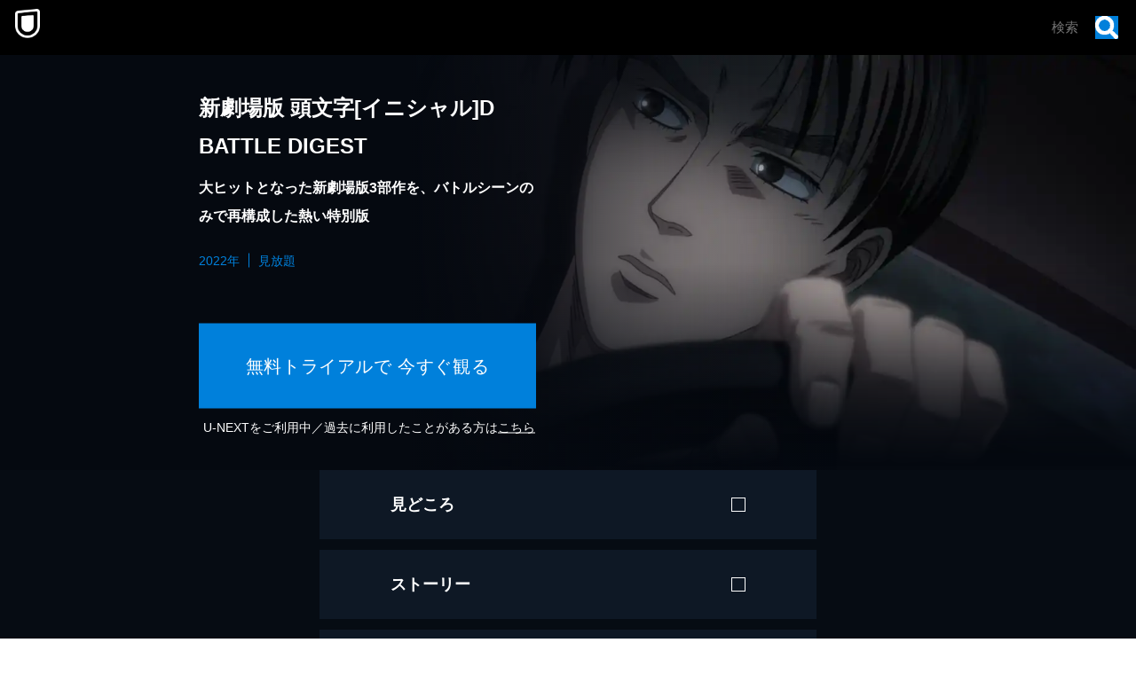

--- FILE ---
content_type: text/css; charset=UTF-8
request_url: https://www.video.unext.jp/_next/static/css/c4b77de39eb80acd.css
body_size: 16047
content:
.SlideLogo_wrap__JOG0F{position:absolute;top:calc(93% - 18px - 15px);left:25px;z-index:var(--zIndex2);display:flex;gap:5px;align-items:flex-end;@media (width >= 1024px){top:auto;bottom:15px}}.SlideLogo_hashtag__0yamV{font-size:11px;font-weight:700;line-height:1;color:var(--color-white)}.NumberPanels_panelContainer__G3i5L{display:flex;flex-direction:column;gap:10px;width:calc(100% - 50px)}.NumberPanels_panel__Q2CX9{display:flex;align-items:center;justify-content:space-between;height:70px;padding:0 12px;color:white;border:2px solid rgb(255 255 255/50%);border-radius:10px;box-shadow:inset 0 0 20px 0 rgb(255 255 255/51%)}.NumberPanels_text__OMDif{flex:1;font-size:15px;font-variation-settings:"wght" 500;line-height:1.4;text-align:start}.NumberPanels_numberSection__L_KGd{display:flex;gap:5px;align-items:center}.NumberPanels_number__Wz7Pg{font-family:komet,sans-serif;font-size:42px;font-weight:700}.NumberPanels_unit__HO4u3{font-size:17px;font-variation-settings:"wght" 500;font-weight:400}.Top5TitlePickModal_bg__G2wxu{position:absolute;inset:0;z-index:var(--zIndex2);display:flex;flex-direction:column;align-items:center;justify-content:center;background:rgb(0 0 0/85%);opacity:0;animation:Top5TitlePickModal_fade-in__U7s5Y .2s forwards}@keyframes Top5TitlePickModal_fade-in__U7s5Y{to{opacity:1}}.Top5TitlePickModal_content__Y09r3{display:flex;flex-direction:column;align-items:center;justify-content:center;width:100%;height:calc(100% - 200px)}.Top5TitlePickModal_heading__JGOgC{font-size:24px;font-variation-settings:"wght" 600;line-height:1;text-align:center}.Top5TitlePickModal_titleList__lZuN3{position:relative;display:flex;flex:1;flex-direction:column;width:calc(100% - 50px);padding:5px 20px;margin-top:25px;overflow-y:scroll;overscroll-behavior:contain;background:#322e2a;border:1px solid #fff;border-radius:10px;scroll-behavior:smooth}.Top5TitlePickModal_titleListItem__SOA65{padding:2px 0;cursor:pointer;&+&{border-top:1px solid #fff}}.Top5TitlePickModal_title__cOKWC{display:block;padding:0 10px;font-size:13px;font-variation-settings:"wght" 500;line-height:35px}.Top5TitlePickModal_titleSelected__xsWev{color:black;background:white}.Top5TitlePickModal_titleUnselected__Cg8ZA{color:white}.Top5TitlePickModal_closeButton__x1KaC{display:block;width:38px;height:38px;margin:23px auto 0;appearance:none;cursor:pointer}.Top5TitlePickModal_closeButton__x1KaC img{display:block;width:38px;height:38px}.Row_content__WiHu8{display:flex;flex-wrap:wrap;justify-content:left;width:var(--width);max-width:var(--maxWidthSp);margin:0 auto;@media (width >= 1024px){max-width:var(--maxWidthPc)}}.Col_content__sY47V{flex:0 0 var(--spWidth);max-width:var(--spWidth);padding:0 var(--padding);margin-left:var(--spMarginLeft);@media (width >= 1024px){flex:0 0 var(--pcWidth);max-width:var(--pcWidth);margin-left:var(--pcMarginLeft)}}.Picture_picture__6zupO{display:block;max-width:var(--spMaxWidth,100%);margin:0 auto;@media (width >= 1024px){max-width:var(--pcMaxWidth,100%)}}.Picture_pictureImg__W7aHe{width:100%}.Cta_btn__jUptK{display:block;width:100%;max-width:386px;height:60px;margin:0 auto;font-size:16px;font-weight:400;line-height:60px;color:var(--mappedColor-text);text-align:center;letter-spacing:.03em;cursor:pointer;background-color:var(--mappedColor-background);border:none;outline:none;transition:filter .3s;small{font-size:10px}@media (any-hover:hover){&:hover{filter:brightness(115%)}}&:visited{color:var(--mappedColor-text)}@media (width >= 1024px){height:96px;font-size:20px;line-height:96px}}.Cta_isDisabled__fctgS{pointer-events:none;background-color:#999}.Cta_lead__EIcsP{padding:0 0 7px;font-size:12px;font-weight:700;line-height:1.5;color:var(--mappedColor-additionalText);text-align:center;a{text-decoration:underline}@media (width >= 1024px){padding-left:0;padding-bottom:17px;padding-right:0;padding-top:0;font-size:16px}}.Cta_note__zMIxl{display:block;margin-top:7px;font-size:10px;line-height:1.8;color:var(--mappedColor-additionalText);text-align:center;a{text-decoration:underline}span{display:inline-block}@media (width >= 1024px){margin-top:17px}}.Heading_text__MFjCg{font-size:var(--spFontSize);font-style:normal;font-weight:700;line-height:1.37;color:var(--mappedColor-text);text-align:var(--spTextAlign);letter-spacing:.05em;em{font-family:var(--font-barlow);font-size:1.15em;font-style:normal;font-weight:400;line-height:1;letter-spacing:.05em;vertical-align:-1.5%}span{display:inline-block}strong{color:var(--mappedColor-textSecond)}small{font-size:10px}a{text-decoration:underline}@media (width >= 1024px){font-size:var(--pcFontSize);line-height:1.5;text-align:var(--pcTextAlign)}}.HeadingService_text__9T1ot{padding:0 20px;font-family:inherit;font-size:32px;font-style:normal;font-weight:400;line-height:1.45;color:var(--mappedColor-normal);letter-spacing:.04em;strong{color:var(--mappedColor-strong)}em,strong{font-style:normal;font-weight:400}em{font-family:var(--font-barlow);font-size:36px;line-height:1;color:inherit;letter-spacing:.05em;vertical-align:-1%}small{font-size:10px}span{display:inline-block}@media (width >= 1024px){font-size:36px;text-align:center;em{font-size:40px}}}.Cover_wrap__kQAI6{position:absolute;top:50%;left:50%;width:101%;height:101%;overflow:hidden;cursor:pointer;background:50%/cover no-repeat var(--posterImage);border:1px solid hsla(0deg 0% 0%/40%);transform:translate(-50%,-50%);@media (any-hover:hover){&:hover{filter:contrast(80%)}}}.Cover_coverPlayButton__kAILa{position:absolute;top:50%;left:50%;width:48px;height:48px;pointer-events:none;background-color:hsla(0deg 0% 0%/75%);transform:translate(-50%,-50%);@media (width >= 1024px){width:80px;height:80px}&:after{position:absolute;top:50%;left:50%;width:0;height:0;content:"";border-color:transparent transparent transparent white;border-style:solid;border-width:8px 0 8px 12px;transform:translate(-50%,-50%);@media (width >= 1024px){border-left-width:24px;border-bottom-width:16px;border-right-width:0;border-top-width:16px}}}.VideoPlayer_wrap__tw52U{position:relative;width:100%;overflow:hidden;background:white}.VideoPlayer_video__FNgnK{display:block;width:100%}.VideoPlayer_noVideoText__FZ4mw{color:black;text-align:center}.VideoPlayer_youtube__uaPHQ{position:relative;height:0;padding-bottom:56.25%;overflow:hidden;cursor:pointer;background:black;iframe{position:absolute;top:0;left:0;width:100%;height:100%}}.AccordionBtn_btn__6K3FR{position:relative;width:var(--spSize);height:var(--spSize);border:1px solid var(--mappedColor-line);@media (width >= 1024px){width:var(--pcSize);height:var(--pcSize)}&:after,&:before{position:absolute;top:50%;left:50%;display:block;width:60%;height:1px;content:"";background-color:var(--mappedColor-line)}&:before{transform:translate(-50%,-50%) rotate(0deg)}&:after{opacity:1;transition:opacity .4s;transform:translate(-50%,-50%) rotate(90deg)}&.AccordionBtn_isOpen__zABoe:after{opacity:0}}.BookPanel_wrap__U1lO_{display:block;width:100%;box-shadow:0 10px 15px var(--mappedColor-shadow)}.BookPanel_isLink__4ugYV{transition:transform .2s;@media (any-hover:hover){&:hover{transform:scale(1.1)}}}.VSpace_wrap__C7Dkk{padding-top:var(--paddingTopSp)}@media (width >= 1024px){.VSpace_wrap__C7Dkk{padding-top:var(--paddingTopPc)}}.UnicImage_picture__N7uJi{display:block}.UnicImage_pictureImg__ZJlW0{width:100%;height:100%}.BodyText_text__ZGgBj{color:var(--mappedColor-text);text-align:var(--textAlignSp);@media (width >= 1024px){text-align:var(--textAlignPc)}span{display:inline;@media (width >= 1024px){display:inline-block}}strong{font-weight:400;color:var(--mappedColor-textSecond)}a{text-decoration:underline;transition:opacity .2s;@media (any-hover:hover){&:hover{opacity:.5}}}em{font-style:normal;font-weight:700}}.BodyText_body__k1AkC{font-size:15px;line-height:1.8;letter-spacing:.02em;white-space:pre-line;@media (width >= 1024px){font-size:16px}small{display:inline-block;font-size:10px;line-height:1.8;letter-spacing:0}mark{color:#f31000;background:inherit}}.BodyText_small__0AgFA{display:block;font-size:10px;line-height:1.8;opacity:1}.TextLink_wrap__02q_c{text-align:var(--textAlignSp);@media (width >= 1024px){text-align:var(--textAlignPc)}}.TextLink_link___7gjw{position:relative;display:inline-block;font-size:14px;font-weight:700;line-height:1.5;color:var(--mappedColor-text);text-decoration:underline;text-decoration-color:var(--mappedColor-text);letter-spacing:.03em;@media (width >= 1024px){font-size:16px}&:visited{color:var(--mappedColor-text)}@media (any-hover:hover){&:hover{filter:brightness(115%)}}strong{color:var(--mappedColor-textSecond);text-decoration:underline;text-decoration-color:var(--mappedColor-textSecond);&:visited{color:var(--mappedColor-textSecond)}}}.TextLink_isLarge__O_GZZ{font-size:21px;@media (width >= 1024px){font-size:24px}}.LoadMoreBtn_wrap__Z7CGK{display:block;padding:10px;margin:0 auto;font-size:14px;color:var(--mappedColor-text);text-align:center;letter-spacing:.05em;cursor:pointer;background:none}@media (width >= 1024px){.LoadMoreBtn_wrap__Z7CGK{font-size:16px}}.Box_wrap__uBX2N{flex-shrink:0;background:var(--fillColor,transparent)}.Box_transform__IT_Gm,.Group_wrap__z2Wb_{width:100%;height:100%}.Group_wrap__z2Wb_{fill:var(--fillColor,transparent)}.GeoBeltPcVertical_wrap___eR_Q{display:none;@media (width >= 1024px){display:flex;flex-direction:column;width:80px;background:var(--mappedColor-background)}}.GeoBeltSpHorizontal_wrap__BZx0q{display:flex;max-width:100vw;height:60px;overflow:hidden;background:var(--mappedColor-background);@media (width >= 1024px){display:none}}.PlaceHolder_wrap__Wel8g{width:100%;aspect-ratio:var(--aspectRatioSp);@media (width >= 1024px){aspect-ratio:var(--aspectRatioPc)}}.CtaNoConfig_btn__hUqmi{display:block;width:100%;max-width:386px;height:60px;margin:0 auto;font-size:16px;font-weight:400;line-height:60px;color:var(--mappedColor-text);text-align:center;letter-spacing:.03em;cursor:pointer;background-color:var(--mappedColor-background);border:none;transition:filter .3s;small{font-size:10px}@media (any-hover:hover){&:hover{filter:brightness(115%)}}&:visited{color:var(--mappedColor-text)}@media (width >= 1024px){height:96px;font-size:20px;line-height:96px}}.CtaNoConfig_btn__hUqmi.CtaNoConfig_disabled__jqome{pointer-events:none;cursor:not-allowed}.BgPanel_bg__Lhb78{background:var(--mappedColor-bg)}.SecBgAuto_wrap__W0ta7{position:relative;width:100%;&:before{position:fixed;top:0;left:0;z-index:-1;width:100%;height:100%;content:"";background-image:var(--imgSp,none);background-repeat:no-repeat;background-position:50%;background-size:cover;@media (width >= 1024px){background-image:var(--imgPc,none)}}}.SecBg_wrap__G5efu{position:relative;width:100%;&:before{position:fixed;top:0;left:0;z-index:-1;width:100%;height:100%;content:"";background-image:var(--imgSp,none);background-repeat:no-repeat;background-position:50%;background-size:cover;@media (width >= 1024px){background-image:var(--imgPc,none)}}}.GeoBg_wrap___xmah{text-align:center;background:top/contain repeat-x #000a17;background-image:url(/img/atom/geoBg/sp/bg.png);@media (width >= 1024px){background-image:url(/img/atom/geoBg/pc/bg.png)}}.CtaService_btn__e20Sj{display:block;width:294px;margin:0 auto;font-size:16px;font-weight:700;line-height:48px;color:var(--mappedColor-text);text-align:center;letter-spacing:.03em;background:var(--mappedColor-background);border-radius:8px;&:visited{color:var(--mappedColor-text)}@media (hover:hover){transition:filter .2s ease-out;&:hover{filter:brightness(1.2)}}@media (width >= 1024px){width:360px}}.Br_base__dFyYW{display:none}.Br_sp__uEKRZ{display:inline-block;@media (width >= 1024px){display:none}}.Br_pc__7sEkf{display:none;@media (width >= 1024px){display:inline-block}}.CtaNewSS_btn__GEpor{display:block;width:100%;max-width:310px;margin:0 auto;font-size:15px;font-weight:700;font-feature-settings:normal;line-height:50px;color:var(--color-black);text-align:center;cursor:pointer;background-color:var(--color-bright);border:none;border-radius:5px;transition:filter .3s;@media (any-hover:hover){&:hover{filter:brightness(115%)}}@media (width >= 1024px){max-width:520px;font-size:20px;line-height:64px;border-radius:10px}}.FloatingCtaNewSS_wrap__ko4DI{position:fixed;right:0;bottom:calc(16px + env(safe-area-inset-bottom));left:0;width:100%;transition:transform .3s;transform:translateY(80px);@media (width >= 1024px){display:none}}.FloatingCtaNewSS_isShow__5JIEM{transform:translateY(0)}.SectionIntro_wrap___IeTp{display:grid;grid-template-rows:1fr auto;width:100%;height:100svh;max-height:100%;overflow:hidden}.SectionIntro_headingArea__U3OuS{display:flex;align-items:center;width:calc(100% - 50px);margin:auto}.SectionIntro_heading__uQVhY{font-size:25px;font-variation-settings:"wght" 600;line-height:1.6}.SectionIntro_carouselWrap__fskIe{display:flex}@keyframes SectionIntro_scroll-ltr__vc89I{0%{transform:translateX(-100%)}to{transform:translateX(0)}}@keyframes SectionIntro_scroll-rtl___vjU_{0%{transform:translateX(0)}to{transform:translateX(-100%)}}.SectionIntro_carousel__EJiYn{display:flex;gap:15px;padding-right:15px;will-change:transform;&.SectionIntro_isAnimateLtR__N6I7l{animation:SectionIntro_scroll-ltr__vc89I 30s linear infinite}&.SectionIntro_isAnimateRtL__fBcWd{animation:SectionIntro_scroll-rtl___vjU_ 30s linear infinite}&.SectionIntro_isClipped__d9fjm{margin-bottom:-68px;clip-path:inset(0 0 68px 0)}}.SectionIntro_carouselItem__VQdcz{overflow:hidden;border-radius:10px;&.SectionIntro_isVideo__KefjE{width:202px;aspect-ratio:16/9}&.SectionIntro_isBook__2yq5_{width:141px;aspect-ratio:5/7}}.Top5HowTo_wrap__Kvx2E{display:flex;flex-direction:column;justify-content:center;width:calc(100% - 50px);height:100%;margin:auto}.Top5HowTo_heading__GGYCL{font-size:25px;font-variation-settings:"wght" 600;line-height:1.6}.Top5HowTo_howToHeading__57_tw{font-size:17px;font-variation-settings:"wght" 600;line-height:1;text-align:center}.Top5HowTo_howToStep__vAE7x{display:grid;grid-template-columns:40px 1fr;gap:8px;align-items:center;height:74px;padding:0 10px;font-size:13px;font-variation-settings:"wght" 700;line-height:1.6;border:2px solid rgb(255 255 255/50%);border-radius:10px;box-shadow:inset 0 0 20px 0 rgb(255 255 255/51%)}.Top5HowTo_howToIcon__bVfsn{width:40px;height:40px}.BookNum_wrap__I5fNs{display:flex;flex-direction:column;align-items:center;justify-content:center;width:100%;height:100%;color:white}.BookNum_title__g8ATH{margin-bottom:22px;font-size:24px;font-variation-settings:"wght" 600;line-height:1.4;text-align:center;letter-spacing:.05em;em{font-size:38px}em,strong{font-style:normal}strong{font-size:36px}}.Message_slide__p_Ff4{display:flex;flex-direction:column;align-items:center;justify-content:center;width:100%;height:100%;text-align:center}.Message_text__4HKIq{font-size:23px;font-variation-settings:"wght" 700;line-height:1;opacity:0;transition:opacity 1s}.wf-active,.wf-inactive{.Message_text__4HKIq{opacity:1}}.Top_slide__EH83Y{position:relative;display:flex;flex-direction:column;justify-content:center;width:calc(100% - 50px);height:100%;color:var(--color-white)}.Top_heading__yw76w{margin-top:-202px}.Top_text__XBXNT{font-size:17px;font-variation-settings:"wght" 700;line-height:1.8;color:var(--color-white)}.Top_note__TJ3We{font-size:9px;font-variation-settings:"wght" 700;line-height:1;color:var(--color-white)}.Top_buttonNext__bb16i{display:grid;place-content:center;width:50px;height:50px;backdrop-filter:brightness(.75) blur(15px);border:2px solid var(--color-white);border-radius:50%}.Top_footer__EtQj5{position:absolute;top:calc(89% - 50px);right:0;left:0;display:flex;align-items:flex-end;justify-content:space-between;@media (width >= 1024px){top:auto;bottom:25px}}.Top_logo__oXDJn{filter:drop-shadow(0 0 13px rgb(45 0 147/100%))}.LiveNum_wrap__x_3ZU{display:flex;flex-direction:column;align-items:center;justify-content:center;width:100%;height:100%;color:white}.LiveNum_heading__uo84l{margin-bottom:22px;font-size:24px;font-variation-settings:"wght" 600;line-height:1.4;text-align:center;letter-spacing:.05em;em{font-size:38px}em,strong{font-style:normal}strong{font-size:36px}}.Nickname_wrap__vk6_m{display:flex;flex-direction:column;align-items:center;justify-content:center;width:100%;height:100%;color:white;text-align:center}.Nickname_title__lkKL1{line-height:1.9}.Nickname_input__mA8hH,.Nickname_title__lkKL1{font-size:18px;font-variation-settings:"wght" 500}.Nickname_input__mA8hH{display:block;width:calc(100% - 50px);height:48px;margin-top:30px;font-weight:700;color:white;text-align:center;background:#000d06;border:2px solid white;outline:none}.Nickname_submitButton__gOmQC{position:relative;display:block;width:calc(100% - 50px);height:80px;margin-top:40px;overflow:hidden;font-size:18px;font-variation-settings:"wght" 500;font-weight:700;color:white;cursor:pointer;border:none;border-radius:40px;&:after,&:before{position:absolute;top:0;left:0;width:100%;height:100%;overflow:hidden;content:""}&:after{z-index:-2;background:50%/cover no-repeat url(/img/template/myU/nickname/button.png)}&:before{z-index:-1;background:#3a3a3aff;transition:transform .2s;transform:translateX(100%)}}.Nickname_submitButton__gOmQC:disabled{cursor:not-allowed;&:before{z-index:-1;background:#3a3a3aff;transform:translateX(0)}}.Nickname_skipButton__JWE0v{margin-top:40px;font-size:13px;font-variation-settings:"wght" 500;font-weight:700;color:white;text-decoration:underline}.ThankYouMessage_slide__XTWRT{display:flex;flex-direction:column;align-items:center;justify-content:center;width:100%;height:100%;text-align:center}.ThankYouMessage_heading__33ayj{font-size:42px;font-variation-settings:"wght" 700;line-height:1}.ThankYouMessage_text__e77LO{font-size:23px;font-variation-settings:"wght" 700;line-height:1}.ThankYouMessage_presentedBy__OvKXF{font-size:12px;font-variation-settings:"wght" 500;line-height:1}.Top5Books_wrap__iEb3G{display:flex;flex-direction:column;align-items:center;justify-content:center;width:calc(100% - 50px);max-width:400px;height:100%;color:white}.Top5Books_heading__J3OHn{font-size:23px;font-variation-settings:"wght" 600;line-height:1.4;text-align:center;letter-spacing:.05em;small{font-size:14px}em{font-size:24px;font-style:normal}}.Top5Books_categoryButtons__FPhUn{display:flex;flex-wrap:wrap;gap:3.5px;width:254px;margin:25px auto 0}.Top5Books_categoryButton__h0SBp{position:relative;flex-grow:1;height:37.5px;overflow:hidden;font-size:13px;font-variation-settings:"wght" 500;font-weight:700;color:#5a5a5a;letter-spacing:.05em;cursor:pointer;border-radius:18px;transition:color .2s ease;&:after,&:before{position:absolute;top:0;left:0;z-index:-1;width:100%;height:100%;content:"";background-position:50%;background-size:cover;transition:opacity .2s ease}&:before{background-image:url(/img/template/myU/btnBg.png);opacity:1}&:after{background-image:url(/img/template/myU/btnBgActive.png);border-radius:18px;box-shadow:inset 0 0 0 2px rgb(255 255 255/47%);opacity:0}}.Top5Books_categoryButtonActive__TZ5GC{color:white;text-shadow:0 0 10px rgb(9 0 111/60%);&:before{opacity:0}&:after{opacity:1}}.Top5Books_noDataText__eXGAH{width:100%;aspect-ratio:350/350;padding-top:100px;font-size:18px;text-align:center}.Top5Books_top5List__AX_Wx{display:grid;grid-template-rows:auto auto;grid-template-columns:repeat(4,1fr);gap:20px 8px;width:100%;margin-top:30px}.Top5Books_top5ListFadeIn__krmGW{opacity:1;transition:opacity .1s}.Top5Books_top5ListFadeOut__YFKmr{opacity:0;transition:opacity .1s}.Top5Books_top5Item__TUOxo{position:relative;padding:4px;overflow:hidden;cursor:pointer;border-radius:8px;box-shadow:inset 0 0 0 1px rgb(255 255 255/47%)}.Top5Books_top5Item__TUOxo:first-child{display:flex;grid-column:1/-1;justify-content:center;max-width:232px;padding:0;margin:0 auto;overflow:visible;background:none;border-radius:0;box-shadow:none}.Top5Books_top5Item__TUOxo:first-child .Top5Books_top5ItemContent__p_RJ2{position:relative;display:flex;align-items:center;width:fit-content;padding:4px;background:linear-gradient(180deg,#ffa439,#ffe765 75%,#fff);border-radius:8px;box-shadow:inset 0 0 0 2px rgb(255 255 255/47%)}.Top5Books_top5Item__TUOxo:first-child .Top5Books_top5ItemContent__p_RJ2:before{position:absolute;top:50%;left:8px;z-index:1;width:60px;height:80px;content:"";background-image:url(/img/template/myU/top5Books/number--1.png);background-repeat:no-repeat;background-position:50%;background-size:contain;transform:translateY(-50%)}.Top5Books_bookImage__eA_9a{width:100%;height:100%;aspect-ratio:5/7;object-fit:cover}.Top5Books_top5Item__TUOxo:first-child .Top5Books_bookImage__eA_9a{height:218px;margin-left:68px;border-radius:8px}.Top5Books_top5Item__TUOxo:not(:first-child) .Top5Books_bookImage__eA_9a{border-radius:4px}.Top5Books_top5Item__TUOxo:nth-child(2){background:linear-gradient(180deg,#7c6f97,#fdfdfd)}.Top5Books_top5Item__TUOxo:nth-child(3){background:linear-gradient(180deg,#ce510d,#fdfbf8)}.Top5Books_top5Item__TUOxo:nth-child(4),.Top5Books_top5Item__TUOxo:nth-child(5){background:linear-gradient(180deg,#07128e,#f9fbff)}.Top5Books_rankNumber___xLWg{position:absolute;top:5px;left:5px;z-index:2;width:20px;height:20px;background-repeat:no-repeat;background-size:contain}.Top5Books_top5Item__TUOxo:nth-child(2) .Top5Books_rankNumber___xLWg{background-image:url(/img/template/myU/top5Books/number--2.png)}.Top5Books_top5Item__TUOxo:nth-child(3) .Top5Books_rankNumber___xLWg{background-image:url(/img/template/myU/top5Books/number--3.png)}.Top5Books_top5Item__TUOxo:nth-child(4) .Top5Books_rankNumber___xLWg{background-image:url(/img/template/myU/top5Books/number--4.png)}.Top5Books_top5Item__TUOxo:nth-child(5) .Top5Books_rankNumber___xLWg{background-image:url(/img/template/myU/top5Books/number--5.png)}.Top5Books_top5Item__TUOxo:not(:first-child) img{width:100%;height:100%;object-fit:cover;border-radius:4px}.Top5Books_tapGuideFilter__ICmPc{position:absolute;inset:4px;z-index:10;pointer-events:none;background:rgb(0 0 0/50%);border-radius:4px;opacity:1;transition:opacity 1s ease-out}.Top5Books_top5Item__TUOxo:first-child .Top5Books_tapGuideFilter__ICmPc{right:4px;left:auto;height:218px;aspect-ratio:5/7;border-radius:8px}.Top5Books_tapGuideIcon__yQqwG{position:absolute;top:50%;left:50%;z-index:11;pointer-events:none;background-repeat:no-repeat;background-position:50%;background-size:contain;opacity:1;transition:opacity 1s ease-out;transform:translate(-50%,-50%)}.Top5Books_tapGuideIconNo1__cSi3t{width:96px;height:80px;background-image:url(/img/template/myU/top5Books/tapGuide--no1.png)}.Top5Books_top5Item__TUOxo:first-child .Top5Books_tapGuideIconNo1__cSi3t{left:calc(50% + 35px)}.Top5Books_tapGuideIconOther__OP9_w{width:26px;height:39px;background-image:url(/img/template/myU/top5Books/tapGuide.png)}.Top5Books_tapGuideHidden__kHgCT{opacity:0}.Top5Videos_wrap__zVkQB{display:flex;flex-direction:column;align-items:center;justify-content:center;width:calc(100% - 50px);max-width:400px;height:100%;color:white}.Top5Videos_heading__DGTBL{font-size:23px;font-variation-settings:"wght" 700;line-height:1.4;text-align:center;letter-spacing:.05em;small{font-size:14px}em{font-size:24px;font-style:normal}}.Top5Videos_categoryButtons__pdasm{display:flex;flex-wrap:wrap;gap:3.5px;width:100%;margin-top:13px}.Top5Videos_categoryButton__ViDws{position:relative;flex-grow:1;height:37.5px;overflow:hidden;font-size:13px;font-variation-settings:"wght" 500;font-weight:700;color:#5a5a5a;letter-spacing:.05em;cursor:pointer;border-radius:18px;transition:color .2s ease;&:after,&:before{position:absolute;top:0;left:0;z-index:-1;width:100%;height:100%;content:"";background-position:50%;background-size:cover;transition:opacity .2s ease}&:before{background-image:url(/img/template/myU/btnBg.png);opacity:1}&:after{background-image:url(/img/template/myU/btnBgActive.png);border-radius:18px;box-shadow:inset 0 0 0 2px rgb(255 255 255/47%);opacity:0}}.Top5Videos_categoryButtonActive__2UJM5{color:white;text-shadow:0 0 10px rgb(9 0 111/60%);&:before{opacity:0}&:after{opacity:1}}.Top5Videos_noDataText__9uqvs{width:100%;aspect-ratio:400/500;padding-top:100px;font-size:18px;text-align:center}.Top5Videos_top5Title__htXIF{margin-bottom:20px;font-size:20px;font-variation-settings:"wght" 600;font-weight:700;text-align:center}.Top5Videos_top5List__r1zVW{display:grid;grid-template-rows:auto auto auto;grid-template-columns:1fr 1fr;gap:10px;width:100%;margin-top:13px}.Top5Videos_top5ListFadeIn__2OIcg{opacity:1;transition:opacity .1s}.Top5Videos_top5ListFadeOut__lqcK5{opacity:0;transition:opacity .1s}.Top5Videos_top5Item___2_sq{position:relative;overflow:hidden;cursor:pointer;border-radius:8px;box-shadow:inset 0 0 0 1px rgb(255 255 255/47%)}.Top5Videos_top5Item___2_sq:first-child{position:relative;grid-column:1/-1;padding-top:40px;background:linear-gradient(180deg,#ffa439,#ffe765 20%,#fffffe);box-shadow:inset 0 0 0 2px rgb(255 255 255/47%)}.Top5Videos_top5Item___2_sq:first-child:after{position:absolute;top:2px;left:50%;z-index:1;width:84px;height:45px;content:"";background-image:url(/img/template/myU/top5Videos/number--1.png);background-repeat:no-repeat;background-position:50%;background-size:contain;transform:translateX(-50%)}.Top5Videos_top5Item___2_sq:nth-child(2){background:linear-gradient(180deg,#7c6f97,#fdfdfd)}.Top5Videos_top5Item___2_sq:nth-child(3){background:linear-gradient(180deg,#ce510d,#fdfbf8)}.Top5Videos_top5Item___2_sq:nth-child(4),.Top5Videos_top5Item___2_sq:nth-child(5){background:linear-gradient(180deg,#07128e,#f9fbff)}.Top5Videos_rankNumber__E9ooN{position:absolute;top:7px;left:7px;z-index:2;width:25px;height:25px;background-repeat:no-repeat;background-size:contain}.Top5Videos_top5Item___2_sq:nth-child(2) .Top5Videos_rankNumber__E9ooN{background-image:url(/img/template/myU/top5Videos/number--2.png)}.Top5Videos_top5Item___2_sq:nth-child(3) .Top5Videos_rankNumber__E9ooN{background-image:url(/img/template/myU/top5Videos/number--3.png)}.Top5Videos_top5Item___2_sq:nth-child(4) .Top5Videos_rankNumber__E9ooN{background-image:url(/img/template/myU/top5Videos/number--4.png)}.Top5Videos_top5Item___2_sq:nth-child(5) .Top5Videos_rankNumber__E9ooN{background-image:url(/img/template/myU/top5Videos/number--5.png)}.Top5Videos_thumbnail__C_iwW{width:calc(100% - 8px);aspect-ratio:16/9;margin:4px;object-fit:cover;border-radius:4px}.Top5Videos_tapGuideFilter__N5oRG{inset:4px;z-index:10;background:rgb(0 0 0/50%);border-radius:4px}.Top5Videos_tapGuideFilter__N5oRG,.Top5Videos_tapGuideIcon__OTHi3{position:absolute;pointer-events:none;opacity:1;transition:opacity 1s ease-out}.Top5Videos_tapGuideIcon__OTHi3{top:50%;left:50%;z-index:11;background-repeat:no-repeat;background-position:50%;background-size:contain;transform:translate(-50%,-50%)}.Top5Videos_tapGuideIconNo1__UD_Di{width:145px;height:56px;background-image:url(/img/template/myU/top5Videos/tapGuide--no1.png)}.Top5Videos_tapGuideIconOther__OoyPn{width:26px;height:38px;background-image:url(/img/template/myU/top5Videos/tapGuide.png)}.Top5Videos_tapGuideHidden__teSKc{opacity:0}.AccordionBlock_wrap__6Z_IN{width:100%}.AccordionBlock_heading__41ct3{position:relative;padding:40px 60px 40px 20px;letter-spacing:.05em;cursor:pointer;background-color:var(--mappedColor-background);@media (width >= 1024px){padding-left:80px;padding-bottom:30px;padding-right:80px;padding-top:30px}}.AccordionBlock_headingText__02nmO{font-size:15px;font-weight:700;line-height:1.8;color:var(--mappedColor-text);@media (width >= 1024px){font-size:20px;text-align:center}& small{font-size:10px}&>span{display:inline-block}}.AccordionBlock_btnWrap__cWDow{position:absolute;top:0;right:20px;bottom:0;width:24px;height:24px;margin:auto 0;@media (width >= 1024px){right:80px;width:26px;height:26px}}.AccordionBlock_content__GO6Vu{display:grid;grid-template-rows:0fr;margin-top:2px;background-color:var(--mappedColor-background);transition:grid-template-rows .4s;&.AccordionBlock_isOpen__pycru{grid-template-rows:1fr}}.AccordionBlock_inner__517Ip{overflow:hidden;opacity:0;transition:opacity .4s;&.AccordionBlock_isOpen__pycru{opacity:1}}.AppDownloadLinks_wrap__8Pnbw{display:flex;flex-direction:column;gap:10px;align-items:center;justify-content:center;margin:0 auto;@media (width >= 1024px){flex-direction:row}}.AppDownloadLinks_appBtn__i2ibX{display:block;width:170px;@media (width >= 1024px){width:auto;img{height:60px}}@media (any-hover:hover){transition:opacity .2s;&:hover{opacity:.7}}}.Card_wrap__AvwiM{display:flex;flex-direction:var(--flexDirectionSp);box-shadow:0 20px 30px var(--mappedColor-shadow);@media (width >= 1024px){flex-direction:var(--flexDirectionPc);height:var(--pcHeight)}}.Card_imageWrap__9NoBf{@media (width >= 1024px){&.Card_horizontal__bhh8h{position:relative;width:50%;img{position:absolute;width:100%;height:100%;object-fit:cover}}}}.Card_textWrap__Bai3B{padding:26px 20px 28px;background-color:var(--mappedColor-textBg);@media (width >= 1024px){display:flex;flex-grow:1;&.Card_horizontal__bhh8h{align-items:center;width:50%;padding:50px 40px}&.Card_vertical__FeR1A{align-items:flex-start;width:100%;padding:36px 20px}}}.TextArea_wrap__9_LLs{color:var(--mappedColor-text)}.TextArea_lead__OZf_P{font-size:17px;font-weight:700;line-height:1.48;letter-spacing:.05em;span{display:inline-block}@media (width >= 1024px){font-size:20px}}.TextArea_title__gmx9I{margin-top:7px;font-size:21px;font-weight:700;line-height:1.48;letter-spacing:.05em;span{display:inline-block}&:first-child{margin-top:0}@media (width >= 1024px){margin-top:12px;font-size:28px}}.TextArea_text__kszyo{margin-top:7px;font-size:15px;line-height:1.7;text-align:left;@media (width >= 1024px){margin-top:14px;font-size:16px}a{text-decoration:underline;@media (width >= 1024px){transition:opacity .2s;&:hover{opacity:.5}}}}.TextArea_note__hzn_B{display:block;margin-top:10px;font-size:10px;line-height:1.6;@media (width >= 1024px){margin-top:30px}a{text-decoration:underline;@media (width >= 1024px){transition:opacity .2s;&:hover{opacity:.5}}}}.common_wrapPc__LeA0B{display:none;background-color:var(--color-dark);@media (width >= 1024px){display:block}}.common_wrapSp__9ig52{display:block;background-color:var(--color-dark);@media (width >= 1024px){display:none}}.common_fillBlack__AmgIx{fill:var(--color-black)}.common_fillDark__EOlFd{fill:var(--color-dark)}.common_fillBright__Ykt4D{fill:var(--color-bright)}.common_fillWhite__n46py{fill:var(--color-white)}.BadgeArea_wrap__BVbbV{position:absolute;top:calc(6 / 154 * 100%);right:calc(6 / 274 * 100%);left:calc(6 / 274 * 100%);display:flex;justify-content:space-between}.BadgeArea_onlyOn__mqo71{width:calc(18 / 274 * 100%);min-width:12px;height:100%;margin:calc(-3 / 274 * 100%) calc(5 / 274 * 100%) 0 0}.BadgeArea_new__MnzZZ{width:calc(36 / 274 * 100%);min-width:23px;margin-right:auto}.BadgeArea_point__mBWth{width:calc(16 / 274 * 100%);min-width:10px;margin-left:auto}.TitlePanel_wrap__Lgwnr{position:relative;display:block;color:var(--mappedColor-text);background-color:var(--mappedColor-bg);box-shadow:5px 10px 15px var(--mappedColor-shadow);@media (width >= 1024px){box-shadow:0 20px 30px var(--mappedColor-shadow)}}.TitlePanel_isLink__jtmMC{transition:transform .2s;@media (any-hover:hover){&:hover{transform:scale(1.1)}}&:visited{color:var(--mappedColor-text)}}.TextArea_wrap__VXYH4{padding:20px 20px 17px;@media (width >= 1024px){height:var(--heightPc,auto)}}.TextArea_heading__qmQMI{overflow:hidden;font-size:17px;font-weight:700;line-height:1;text-overflow:ellipsis;white-space:nowrap;@media (width >= 1024px){font-size:18px}}.TextArea_body__51KGG{margin-top:12px;font-size:15px;line-height:1.7;text-align:justify;@media (width >= 1024px){font-size:16px}}.Title_wrap__jXUn0{display:flex;background-color:var(--mappedColor-textBg)}.Title_titleText__dHUNa{flex-grow:1;padding:0 20px;overflow:hidden;font-size:15px;line-height:50px;color:var(--mappedColor-text);text-overflow:ellipsis;white-space:nowrap;@media (width >= 1024px){font-size:16px;line-height:60px}}.Title_linkArrow__t0WQv{position:relative;flex-shrink:0;width:50px;background-color:var(--mappedColor-linkArrowBg);@media (width >= 1024px){width:60px}&:after{position:absolute;top:50%;right:22px;width:12px;height:12px;content:"";border-left:0 solid var(--mappedColor-text);border-bottom:0 solid var(--mappedColor-text);border-right-width:0;border-top-width:0;border-top:3px solid var(--mappedColor-text);border-right:3px solid var(--mappedColor-text);transform:translateY(-50%) rotate(45deg);@media (width >= 1024px){right:25px}}}.TrialPanels_benefitRow__00xFY{display:flex;flex-flow:column wrap;width:100%;@media (width >= 1024px){flex-flow:row wrap;justify-content:center}}.UI_bg__YvB0n{padding:2px 10px 40px;color:var(--color);background:var(--background);@media (width >= 1024px){padding-left:60px;padding-bottom:80px;padding-right:60px;padding-top:2px}}.UI_episode__9dm42{display:grid;grid-template-columns:1fr 150px;column-gap:14px;margin-top:34px;@media (width >= 1024px){grid-template-columns:1fr 280px;column-gap:60px;margin-top:70px}}.UI_title__LjIpp{grid-column:1/3;font-size:14px;font-weight:700;line-height:1.5;@media (width >= 1024px){grid-column:1/2;font-size:20px}}.UI_text__OU6f0{margin-top:14px;font-size:12px;line-height:1.7;text-align:justify;@media (width >= 1024px){grid-column:1/2;margin-top:8px;font-size:16px}}.UI_thumbnailWrap__wVSFe{margin-top:17px;@media (width >= 1024px){grid-row:1/4;grid-column:2/3;margin-top:0;font-size:20px}}.Panel_wrap__kgnBD{width:100%;margin:30px auto 0;@media (width >= 1024px){width:370px;margin-left:0;margin-bottom:0;margin-right:0;margin-top:60px;&:not(:first-of-type){margin-left:20px}}}.Panel_bg__TidmT{position:relative;width:100%;height:166px;text-align:center;background-color:var(--mappedColor-panel);&:after{position:absolute;top:0;left:0;z-index:1;display:block;width:100%;height:100%;content:"";background:linear-gradient(135deg,rgb(0 0 0/16%),rgb(0 0 0/16%) 117px,rgb(0 0 0/12%) 0,rgb(0 0 0/12%) calc(100% - 117px),rgb(0 0 0/16%) calc(100% - 117px),rgb(0 0 0/16%));@media (width >= 1024px){background:var(--pcBgPattern)}}@media (width >= 1024px){width:370px;height:560px;text-align:left}}.Panel_panelInner__uZzoe{position:relative;z-index:5}.Panel_upper__Syp71{width:100%;height:83px;padding:17px;color:var(--mappedColor-text);background:rgb(0 0 0/8%);@media (width >= 1024px){display:flex;flex-direction:row;justify-content:center;width:100%;height:370px;padding-left:20px;padding-bottom:60px;padding-right:20px;padding-top:80px}}.Panel_lead__s9k8E{font-size:12px;line-height:1.5;letter-spacing:.03em;@media (width >= 1024px){font-size:20px}br{display:none;@media (width >= 1024px){display:inline-block}}small{font-size:10px}}.Panel_heading__egqD2{margin-top:5px;font-size:21px;font-weight:700;line-height:1.42;letter-spacing:.05em;em{display:inline-block;font-family:var(--font-barlow);font-size:120%;font-style:normal;font-weight:400;line-height:1;transform:translateY(2%)}small{font-size:10px}@media (width >= 1024px){margin-top:25px;font-size:48px;line-height:1.4}br{display:none;@media (width >= 1024px){display:inline-block}}}.Panel_lower__ABJlN{display:flex;flex-direction:row;align-items:flex-end;justify-content:center;height:83px;color:var(--mappedColor-text);@media (width >= 1024px){height:190px}}.Panel_lowerText__I1mzb{margin-bottom:16px;font-size:21px;font-weight:700;line-height:1;letter-spacing:.07em;@media (width >= 1024px){margin-bottom:55px;font-size:44px;letter-spacing:.03em}em{display:inline-block;font-family:var(--font-barlow);font-size:120%;font-style:normal;font-weight:400;transform:translateY(0)}strong{font-size:55px;font-weight:500;@media (width >= 1024px){font-size:88px}}small{font-size:10px}}.Panel_note__nHCzu{display:inline-block;margin-top:7px;font-size:10px;line-height:1.6;color:var(--mappedColor-note);text-align:justify}@keyframes SearchBox_fade-in__S_D_5{0%{opacity:0}to{opacity:1}}.SearchBox_inputBox__E5SuE{position:relative;width:var(--width);box-shadow:0 5px 10px var(--mappedColor-shadow);&>input{display:block;width:100%;height:34px;padding-left:8px;font-size:16px;line-height:34px;background:var(--background);backdrop-filter:blur(1px);transition:background .2s;&::placeholder{color:rgb(0 0 0/40%)}&:focus{outline:var(--mappedColor-outline) solid 1px}}@media (width >= 1024px){width:100%;cursor:pointer;box-shadow:unset;&>input{height:40px;padding-left:12px;line-height:40px}}}.SearchBox_loupe__TeN1c{position:absolute;top:50%;right:5px;z-index:1;display:flex;align-items:center;justify-content:center;width:26px;height:26px;background:var(--mappedColor-loupeBg);transform:translateY(-50%);@media (width >= 1024px){width:30px;height:30px}img{display:block;width:12px;height:12px}}.SearchBox_overlay__WSOVH{position:fixed;inset:0;z-index:var(--zIndex2);width:100%;height:100%;margin:0;background:var(--color-black75per);opacity:0;animation:SearchBox_fade-in__S_D_5 .4s forwards}@keyframes HalModalShell_fade-in__uHm3a{0%{opacity:0}to{opacity:1}}.HalModalShell_overlay__TOtEV{position:fixed;top:0;left:0;z-index:var(--zIndexmax);width:100vw;height:100dvh;background:rgb(0 0 0/80%);opacity:0;animation:HalModalShell_fade-in__uHm3a .2s forwards}.HalModalShell_modalPlacer__EgQUC,.HalModalShell_overlay__TOtEV{display:flex;align-items:center;justify-content:center}.HalModalBox_wrap__m5gSG{position:relative;width:calc(100vw - 40px);max-width:760px;max-height:calc(100svh - 40px);overflow:hidden auto;background:var(--mappedColor-background);&::-webkit-scrollbar{background:var(--mappedColor-background)}@media (width >= 1024px){transform:translateY(0)}}.HalModalBox_footer__BPvbn{display:flex;justify-content:center}.HalModalBox_close__hiX9c{font-size:15px;line-height:1.8;color:var(--mappedColor-text);letter-spacing:.02em;@media (width >= 1024px){font-size:16px}}.Copy_background__8o_lQ{background-color:var(--mappedColor-background)}.Copy_copyright__Q7WR6{font-size:10px;line-height:1.8;color:var(--mappedColor-text);text-align:justify;@media (width >= 1024px){max-width:1200px;padding-right:0;padding-left:0;margin-left:auto;margin-bottom:0;margin-right:auto;margin-top:0}}.Copy_spText__u9L1_{@media (width >= 1024px){display:none}}.Copy_pcText__DyeWN{display:none;@media (width >= 1024px){display:inline}}.EyecatchCinecon_wrap__l9pvR{position:relative;z-index:var(--zIndex3);display:flex;flex-direction:column;color:var(--color-white);background-color:var(--color-black);@media (width >= 1024px){flex-direction:row-reverse}@media (width >= 1236px){background:0/cover no-repeat url(/img/organism/general/eyecatchCinecon/pc/background.jpg)}}.EyecatchCinecon_imageWrap__0snk_{@media (width >= 1024px){max-width:45%;img{display:block;width:auto;max-height:100vh}}}.EyecatchCinecon_textWrap__KRhwW{position:relative;display:flex;flex-direction:column;align-items:center;justify-content:center;padding:34px 10px;text-align:center;background:bottom/cover no-repeat url(/img/organism/general/eyecatchCinecon/sp/background.jpg);@media (width >= 1024px){align-items:start;width:55%;padding-left:120px;padding-bottom:80px;padding-right:10px;padding-top:34px;text-align:left;background:0/cover no-repeat url(/img/organism/general/eyecatchCinecon/pc/background.jpg) var(--color-black)}@media (width >= 1236px){background:none}}.EyecatchCinecon_logo__mCk41{max-height:40px;@media (width >= 1024px){max-height:70px}}.EyecatchCinecon_headline__bN8nC{margin-top:15px;font-size:21px;line-height:1.4;color:var(--color-dark);letter-spacing:.05em;span{display:inline-block}@media (width >= 1024px){max-width:500px;margin-top:50px;font-size:48px;text-align:left}}.EyecatchCinecon_ctaLead__qEfqK{margin-top:15px;font-size:12px;line-height:1;@media (width >= 1024px){margin-top:50px;font-size:20px}}.EyecatchCinecon_ctaWrap__eQiZ2{width:380px;max-width:calc(100% - 40px);margin-top:15px;text-align:center;@media (width >= 1024px){margin-top:30px}}.EyecatchCinecon_ctaNote___xUJg{width:calc(100% - 40px);margin-top:10px;font-size:10px;line-height:1.5;opacity:.9;span{display:inline-block}@media (width >= 1024px){margin-top:30px}}.EyecatchCinecon_note__STUUS{display:block;width:calc(100% - 40px);margin-top:44px;font-size:10px;color:var(--color-white);opacity:.9;span{display:inline-block}@media (width >= 1024px){position:absolute;bottom:30px;left:120px}}.EyecatchFullImage_wrap__cvMYZ{position:relative;z-index:var(--zIndex);width:100%;height:min(100vh - 140px,170vw);overflow:hidden;background-color:var(--mappedColor-background);@media (width >= 1024px){width:auto;height:clamp(40vw,100vh - 120px,55vw);padding-left:80px}}.EyecatchFullImage_geoBeltPcWrap__5dJUX{@media (width >= 1024px){position:absolute;inset:80px 0 0}}.EyecatchFullImage_picture__HaGce{position:relative;width:100%;height:100%;background-image:var(--spImg);background-position:50%;background-size:cover;@media (width >= 1024px){display:flex;align-items:center;justify-content:var(--justifyContent);padding-left:7vw;padding-bottom:0;padding-right:7vw;padding-top:0;background-image:var(--pcImg)}}.EyecatchFullImage_subLogo__tM1S0{position:absolute;top:10px;right:10px;width:80px;@media (width >= 1024px){top:auto;right:20px;bottom:20px;width:190px}&.EyecatchFullImage_positionRight__HA_9w{@media (width >= 1024px){right:20px;left:auto}}&.EyecatchFullImage_positionLeft__KBG8N{@media (width >= 1024px){right:auto;left:20px}}}.TitleArea_wrap__aFQjK{position:absolute;bottom:30px;width:calc(100% - 64px);margin:0 32px;text-align:center;@media (width >= 1024px){bottom:auto;width:calc(480 / 1360 * 100%);max-width:480px;margin-left:0;margin-bottom:auto;margin-right:0;margin-top:auto}}.TitleArea_logo__ATUq9{display:block;width:100%;max-width:480px;margin:0 auto}.TitleArea_text__vBFGF{margin-top:17px;font-size:12px;font-weight:400;line-height:1.8;color:var(--mappedColor-text);letter-spacing:.08em;@media (width >= 1024px){margin-top:30px;font-size:20px}span{display:block}a{text-decoration:underline}}.TitleArea_ctaWrap__cYvxt{margin-top:28px;@media (width >= 1024px){margin-top:43px}}.EyecatchInsen_wrap__lKefh{position:relative;z-index:var(--zIndex2);width:100%;height:calc(100vh - 90px);max-height:553px;background-image:url(/img/organism/general/eyecatchInsen/sp/eyecatch.webp);background-position:50%;background-size:cover;@media (width >= 1024px){max-height:600px;background-image:url(/img/organism/general/eyecatchInsen/pc/eyecatch.webp)}}.EyecatchInsen_content__Q6uO8{position:relative;display:flex;flex-direction:column;height:100%;padding:0 10px 12px;@media (width >= 1024px){align-content:center;width:490px;padding-left:25px;padding-bottom:12px;padding-right:25px;padding-top:0;margin-left:95px}}.EyecatchInsen_textWrap__j8QLf{display:flex;flex:1 0 0;flex-direction:column;justify-content:flex-end;@media (width >= 1024px){place-content:center}}.EyecatchInsen_noteWrap__79pNk{margin-top:28px;@media (width >= 1024px){margin-top:0}}.EyecatchInsen_note__yKwhf{width:100%;height:auto;font-size:10px;color:var(--color-white);text-align:center}.CtaBottomText_text__lgyoD{margin-top:13px;font-size:14px;line-height:1.5;color:var(--color-white);text-align:center;letter-spacing:.03em;@media (width >= 1024px){margin-top:17px;font-size:16px}strong{color:var(--color-dark)}}.TextBlock_heading__hISPs{font-size:32px;font-weight:700;line-height:1;color:var(--color-dark);text-align:center;letter-spacing:.02em;@media (width >= 1024px){font-size:47px}span{font-family:var(--font-barlow);font-size:38px;font-weight:700;line-height:1;letter-spacing:.08em;vertical-align:-.04em;@media (width >= 1024px){font-size:52px}}sub{position:relative;top:-.7em;font-size:10px;vertical-align:bottom;@media (width >= 1024px){top:-.8em}}}.TextBlock_text__xN3bd{margin-top:13px;font-size:12px;font-weight:400;line-height:1.83;color:var(--color-white);text-align:center;letter-spacing:.08em;@media (width >= 1024px){margin-top:11px;font-size:20px;line-height:2}sub{position:relative;top:-1em;font-size:10px;vertical-align:bottom;@media (width >= 1024px){top:-1.4em}}}.TextBlock_ctaWrap__N7LTY{margin:26px 15px 0;@media (width >= 1024px){margin-left:0;margin-bottom:0;margin-right:0;margin-top:40px}}.CtaBlock_wrap__Xpihq{display:flex;flex-direction:column;justify-content:center;margin:30px 0 0;@media (width >= 1024px){max-width:410px;margin-left:0;margin-bottom:0;margin-right:0;margin-top:0}@media (width >= 1441px){max-width:40%;padding-left:4%;padding-bottom:0;padding-right:4%;padding-top:0}}.CtaBlock_logoWrap__g2asF{width:300px;margin:0 auto;@media (width >= 1024px){width:410px}@media (width >= 1441px){width:100%}}.CtaBlock_textWrap___cvSF{width:100%;@media (width >= 1024px){max-width:386px;margin-left:auto;margin-bottom:0;margin-right:auto;margin-top:0}}.CtaBlock_text__TM2tG{margin-top:15px;font-size:12px;font-weight:700;color:var(--mappedColor-text);text-align:center;@media (width >= 1024px){margin-top:20px;font-size:20px}span{display:inline-block}a{text-decoration:underline}}.CtaBlock_ctaWrap___dCgc{margin-top:25px;@media (width >= 1024px){width:100%;margin-top:40px}}.CtaBlock_ctaNote__z5aSL{display:block;margin-top:10px;font-size:10px;line-height:1.5;color:var(--mappedColor-text);text-align:center;opacity:.8;@media (width >= 1024px){margin-top:20px}}.EyecatchNoTrim_wrap__pfEM7{position:relative;z-index:var(--zIndex2);overflow:hidden;color:var(--mappedColor-text);@media (width >= 1024px){display:flex;flex-direction:row-reverse;height:calc(100vh - 120px)}}.EyecatchNoTrim_main__V8tiY{padding:30px;background:50%/cover no-repeat #222;background-image:var(--imgSp);@media (width >= 1024px){display:flex;flex-direction:row-reverse;width:calc(100% - 80px);height:100%;padding-left:100px;padding-bottom:0;padding-right:0;padding-top:0;background-image:var(--imgPc)}@media (width >= 1441px){justify-content:center;padding-left:4vw;padding-bottom:0;padding-right:4vw;padding-top:0}}.EyecatchNoTrim_isMainImageLeft__lF2kA{@media (width >= 1024px){flex-direction:row;padding-left:0;padding-bottom:0;padding-right:100px;padding-top:0}}.EyecatchNoTrim_geoBeltPcWrap__BsiIB{@media (width >= 1024px){position:absolute;top:0;bottom:0;left:0}}.EyecatchNoTrim_imageWrap__5mz_s{max-width:500px;padding:0 16px;margin:0 auto;@media (width >= 1024px){flex-grow:1;max-width:none;padding-left:40px;padding-bottom:40px;padding-right:40px;padding-top:40px;&>picture{display:flex;align-items:center;justify-content:center;height:100%;&>img{display:block;width:auto;max-height:100%}}}@media (width >= 1441px){flex-grow:0;max-width:1200px}}.EyecatchOnePicture_wrap__BNpSk{position:relative;z-index:var(--zIndex,var(--zIndex2));width:100%}.EyecatchOnePictureCta_wrap__Aoach{position:relative;z-index:var(--zIndex1);width:100%}.EyecatchOnePictureCta_ctaWrap__YBeM4{position:absolute;bottom:18px;left:50%;width:calc(100% - 64px);transform:translate(-50%)}.EyecatchOnePictureCta_note__06WkY{display:block;margin-top:7px;font-size:10px;line-height:1.7;color:var(--mappedColor-note);text-align:center}.HeaderSpace_space__Dvyma{height:var(--height);background-color:var(--mappedColor-bg);@media (width >= 1024px){height:var(--pcHeight)}}.RecommendBook_wrap__NPAfV{background-color:rgb(0 0 0/4%);@media (width >= 1024px){text-align:center}}.RecommendBook_contentsWrap__aytsH{width:calc(100% - 30px);max-width:760px;margin:0 auto}.RecommendBook_bookWrap__QcMrC{padding:0 5px;margin:0 auto;@media (width >= 1024px){padding-left:10px;padding-bottom:0;padding-right:10px;padding-top:0}}.EyecatchTextSimple_bg__kHa0W{position:relative;z-index:var(--zIndex1);display:flex;flex-direction:column;justify-content:center;height:250px;background:#29323d url(/img/organism/general/eyecatchTextSimple/sp/bg.png) top repeat-x;background-size:auto 100%;@media (width >= 1024px){height:400px;background-image:url(/img/organism/general/eyecatchTextSimple/pc/bg.png)}}.EyecatchTextSimple_text__s0vq6{font-size:27px;font-weight:700;line-height:1.5;color:var(--color-white);text-align:left;@media (width >= 1024px){font-size:40px;text-align:center}}.PcHeader_wrap__eaLaR{display:none;@media (width >= 1024px){position:fixed;top:0;z-index:var(--zIndex);display:flex;justify-content:space-between;width:100%;height:80px;overflow:hidden;background-color:var(--mappedColor-background);box-shadow:0 10px 40px var(--mappedColor-shadow)}}.PcHeader_logoWrap__b1dWI{display:flex;align-items:center;width:220px;height:100%;padding-left:20px;margin-left:80px;& img{width:202px;height:44px}&.PcHeader_isDisabledLink__YMx_V{pointer-events:none}}.PcHeader_rightArea__hcYdH{display:flex;align-items:center}.PcHeader_searchArea__KJTNn{display:flex;justify-content:flex-end;width:270px;padding-right:20px}.PcHeader_ctaBtn__fhiwV{position:relative;display:block;min-width:340px;height:100%;padding:0 70px 0 42px;font-size:20px;color:var(--mappedColor-text);text-align:center;background-color:var(--mappedColor-cta);&:after{position:absolute;top:0;right:30px;bottom:0;width:12px;height:12px;margin:auto 0;content:"";border:0;border-top:3px solid var(--mappedColor-text);border-right:3px solid var(--mappedColor-text);transition:transform .1s linear;transform:rotate(45deg)}&:visited{color:var(--mappedColor-text)}@media (any-hover:hover){&:hover{color:var(--mappedColor-ctaTextHover);background-color:var(--mappedColor-ctaHover);&:after{border-color:var(--mappedColor-ctaTextHover);transform:translateX(7px) rotate(45deg)}}}}.PcHeader_ctaLead__uqckf{font-size:14px}.MainLogo_wrap__r7Ft8{position:fixed;z-index:var(--zIndex);display:grid;place-content:center;width:var(--width);height:62px;pointer-events:var(--pointerEvents);background-color:black;@media (width >= 1024px){width:var(--pcWidth);height:80px}}.MainLogo_logo__g_tZP{width:var(--logoWidth);height:43px;@media (width >= 1024px){width:var(--pcLogoWidth);height:48px}}.Footer_wrap__0_KtX{background-color:var(--mappedColor-padding)}.Footer_backGround__OWrEx{padding:40px 20px 100px;background-color:var(--mappedColor-background);background-image:url(/img/organism/general/footer/square--sp.png);background-position:100% 0;background-size:97px;@media (width >= 1024px){padding-left:20px;padding-bottom:80px;padding-right:20px;padding-top:80px;background-image:url(/img/organism/general/footer/square--pc.png);background-position:100% 0;background-size:auto 100%}}.Footer_inner__n2pGG{@media (width >= 1024px){display:flex;align-items:center;justify-content:space-between;padding-right:200px}}.Footer_logoLink__Y1MJF{pointer-events:var(--pointerEvents)}.Footer_logo__BrSP5{height:24px;@media (width >= 1024px){height:53px}}.Footer_textLinks__V_MjV{margin-top:15px;text-align:left;@media (width >= 1024px){margin-top:0}}.Footer_textLink__p14XD{display:inline-block;margin-right:20px;font-size:10px;line-height:1;color:var(--mappedColor-text);&:visited{color:var(--mappedColor-text)}}.FloatingCta_wrap__BHuXe{position:fixed;inset:auto 0 calc(16px + env(safe-area-inset-bottom));z-index:var(--zIndex2);width:100%;transition:transform .3s;transform:translateY(80px);@media (width >= 1024px){display:none}&.FloatingCta_isShow__Eq7Ot{transform:translateY(0)}}.FloatingCta_ctaBtn__wGOeE{position:relative;display:block;width:100%;height:62px;font-size:16px;color:var(--mappedColor-text);text-align:center;letter-spacing:.4px;background-color:var(--mappedColor-background);box-shadow:0 10px 20px var(--mappedColor-shadow);@media (width >= 1024px){display:none}&:visited{color:var(--mappedColor-text)}&:after{position:absolute;top:0;right:26px;bottom:0;display:block;width:8px;height:8px;margin:auto 0;content:"";border:0;border-top:2px solid var(--mappedColor-text);border-right:2px solid var(--mappedColor-text);transform:rotate(45deg)}}.FloatingCta_ctaLead__rkOQ4{font-size:12px}.Card_wrap__VRZVJ{display:flex;flex-wrap:wrap;background-color:var(--color-white);box-shadow:10px 20px 30px var(--color-black20per)}.Card_imageWrap__JJQ_N{width:100%;@media (width >= 1024px){width:50%;max-width:600px}}.Card_textWrap__fhJfG{width:100%;padding:30px 20px;color:var(--color-lightText);text-align:justify;@media (width >= 1024px){width:50%;padding-left:40px;padding-bottom:80px;padding-right:40px;padding-top:80px}}.NodRecommendTitles_headingBg__vFvHf{padding:40px 20px;background-color:var(--color-dark20per);@media (width >= 1024px){padding-left:0;padding-bottom:80px;padding-right:0;padding-top:80px}}.NodRecommendTitles_heading__goveE{font-size:32px;font-weight:400;line-height:1.4;color:var(--color-lightText);letter-spacing:.1rem;@media (width >= 1024px){font-size:36px;line-height:1;text-align:center}}.NodRecommendTitles_contentsBg__shUZF{padding:40px 0 60px;background-color:var(--color-bright);@media (width >= 1024px){padding-left:0;padding-bottom:120px;padding-right:0;padding-top:80px}}.NodRecommendTitles_subheading__VCviw{font-size:16px;font-weight:400;line-height:1;color:var(--color-white);letter-spacing:.1rem;@media (width >= 1024px){font-size:24px;text-align:center}}.NodRecommendTitles_scene__gYuJg{padding-bottom:40px;margin:0 auto;@media (width >= 1024px){padding-bottom:80px}}.CtaBottomText_text__5mQ4D{font-size:14px;line-height:1.5;color:var(--mappedColor-text);text-align:center;letter-spacing:.03em;@media (width >= 1024px){font-size:16px}strong{color:var(--mappedColor-textStrong)}em{font-family:var(--font-barlow);font-size:1.15em;font-style:normal;font-weight:500;line-height:1}span{display:inline-block}}.EyecatchText_wrap__PxNG1{position:relative;z-index:var(--zIndex);display:flex;flex-flow:column wrap;justify-content:space-between;min-height:calc(100svh - 100px);max-height:1500px;padding:0 5px;color:var(--mappedColor-textStrong);&:before{position:absolute;top:0;left:0;z-index:-2;width:100%;height:100%;content:"";background:50%/cover no-repeat var(--imgSp) #222;@media (width >= 1024px){background-image:var(--imgPc)}}@media (width >= 1024px){min-height:calc(100svh - 180px)}}.EyecatchText_inner__NCXJJ{display:flex;flex:1;flex-direction:column;justify-content:center;padding:20px 0;text-align:center}.EyecatchText_ctaWrap__B_W_N{width:calc(100% - 40px);margin:0 auto}.KanbanArea_imageWrap__Wi1pN{display:block;width:calc(100% - 40px);max-width:610px;max-height:36px;margin:0 auto;@media (width >= 1024px){width:100%;max-width:610px;max-height:48px}}.KanbanArea_image__MDuuU{display:block;width:auto;height:auto;max-height:inherit;margin:0 auto;@media (width >= 1024px){width:auto;height:100%}}.KanbanArea_text__kvE93{margin:0 60px;font-size:14px;font-weight:700;color:var(--mappedColor-text);text-align:center;letter-spacing:.02em;@media (width >= 1024px){font-size:28px}em{font-family:var(--font-barlow);font-size:120%;font-style:normal;font-weight:500;line-height:1;@media (width >= 1024px){font-size:110%}}sup{font-size:40%;vertical-align:super}sub,sup{padding:0 2px}sub{font-size:50%}span{display:inline-block}small{font-size:10px}}.MainText_text__6rGQ1{font-size:var(--fontSizeSp);font-weight:700;line-height:1.47;color:var(--mappedColor-textStrong);text-align:center;letter-spacing:.05em;@media (width >= 1024px){font-size:var(--fontSizePc);line-height:1.4}em{font-family:var(--font-barlow);font-size:1.15em;font-style:normal;font-weight:500;line-height:1;transform:translateY(.02em)}em,span{display:inline-block}small{font-size:10px}}.Note_text__G5R3h{display:block;margin-bottom:18px;font-size:10px;line-height:1.8;color:var(--mappedColor-text);text-align:center;opacity:.9}.SubText_text__JuI_u{font-size:12px;line-height:1.8;color:var(--mappedColor-text);text-align:center;letter-spacing:.03em;@media (width >= 1024px){font-size:20px}span{display:inline-block;font-family:var(--font-barlow);font-size:1.15em;font-style:normal;font-weight:500;line-height:1}small{font-size:10px}strong{color:var(--mappedColor-textStrong)}}.PageNote_wrap__J3jTp{background-color:var(--mappedColor-background);span{display:inline;@media (width >= 1024px){display:block}}}.SearchAreaSp_wrap__A6kj_{position:fixed;top:0;right:15px;z-index:var(--zIndex3);display:flex;align-items:center;justify-content:flex-end;height:62px;transform:translateZ(0);@media (width >= 1024px){display:none}}.NodCatchCopy_wrap__n7YXw{background-color:var(--mappedColor-background)}.NodCatchCopy_lead__rXz8D{padding:60px 20px;font-size:16px;font-weight:400;line-height:1.8;color:var(--mappedColor-text);text-align:left;letter-spacing:.1rem;@media (width >= 1024px){padding-left:20px;padding-bottom:120px;padding-right:20px;padding-top:120px;font-size:24px;text-align:center}}.NodCatchCopy_br__ZKiV9{display:block;@media (width >= 1024px){display:none}}.ModalSelectLink_modalBox__ZXbKx{position:relative;display:flex;flex-direction:column;justify-content:center;width:calc(100vw - 40px);max-width:960px;height:500px;max-height:calc(100vh - 100px);margin:0 auto;background:#fff;@media (width >= 1024px){height:540px}}.ModalSelectLink_crossBtn__TQ8wi{position:absolute;top:0;right:0;display:block;width:45px;height:45px;cursor:pointer;@media (width >= 1024px){width:70px;height:70px}}.ModalSelectLink_selectWrap__qANGa{position:relative;width:100%;max-width:386px;margin:0 auto;&:after{position:absolute;top:50%;right:25px;display:block;width:8px;height:8px;content:"";border-top:2px solid black;border-left:2px solid black;transform:translateY(-75%) rotate(-135deg)}}.ModalSelectLink_select__b6h2s{width:117%;height:52px;padding:0 20px;font-size:16px;font-weight:700;line-height:52px;background:rgb(0 0 0/4%);transform:scale(.85) translateX(-9%)}@keyframes EyecatchPictureFadeIn_fade-in-mask-animation__36Yk2{0%{mask-position:0 -300vw}to{mask-position:0 0}}.EyecatchPictureFadeIn_overlay__KpTwM{position:relative;z-index:var(--zIndex1);background-color:var(--color-black);&:after{position:absolute;top:0;z-index:0;width:100%;height:200vh;pointer-events:none;content:"";background-color:var(--color-black);opacity:var(--overlayOpacity);transition:opacity var(--overlayTransitionDuration) var(--overlayTransitionDelay);@media (width >= 1024px){top:-80px}}}.EyecatchPictureFadeIn_main__VwWCB{position:relative;z-index:1}.EyecatchPictureFadeIn_backImgWrap__FuL3J{overflow:hidden;opacity:var(--backImgOpacity);transition:opacity var(--backImgTransitionDuration),transform 7s;transform:scale(var(--backImgScale))}.EyecatchPictureFadeIn_frontImgWrap__zWsbM{position:absolute;top:0;mask-image:linear-gradient(180deg,black 0,black 40%,transparent 60%,transparent);mask-repeat:no-repeat;mask-position:0 -300vw;mask-size:100vw 400vw;&.EyecatchPictureFadeIn_isAnimating__1RG18{animation-name:EyecatchPictureFadeIn_fade-in-mask-animation__36Yk2;animation-duration:var(--frontImgAnimationDuration);animation-delay:0s;animation-fill-mode:forwards}}.UI_price__jMv6p{margin-top:8px;font-size:11px;line-height:1;color:var(--color-black);@media (width >= 1024px){margin-top:10px;font-size:20px}}.CineconTicket_note____Rmp{font-size:12px;color:var(--color-lightText)}.CineconTicket_noteHeading__t3UWe{font-weight:400;text-align:center;@media (width >= 1024px){font-size:16px}}.CineconTicket_noteSubhead__s3TIK{margin-top:10px;@media (width >= 1024px){margin-top:30px}a{text-decoration:underline}}.CineconTicket_noteText__fu9CT{display:inline-block;margin-top:10px;font-size:10px;line-height:1.7;text-align:justify;@media (width >= 1024px){margin-top:15px}strong{font-weight:700}}.Step_wrap__hm8cU{padding:30px 10px 40px;text-align:center;background-color:var(--color-black4per)}.Step_heading__fkAEK{font-family:var(--font-barlow);font-size:32px;font-weight:400;line-height:1;color:var(--color-dark)}.Step_text__UgpIN{margin-top:15px;font-size:16px;font-weight:400;color:var(--color-lightText)}.Step_imageWrap__PZQAo{position:relative;display:inline-block;width:180px;margin-top:25px;background-color:var(--color-dark)}.Step_iconText__zKmVr{position:absolute;top:50%;left:50%;z-index:2;width:100%;font-size:32px;font-weight:700;line-height:1.5;color:var(--color-white);letter-spacing:.05em;transform:translate(-50%,-50%);em{font-family:var(--font-barlow);font-size:1.1em;font-style:normal;font-weight:500}}.Step_note__yS5sl{display:block;margin-top:10px;font-size:10px;line-height:1.5;color:var(--color-lightText);a{text-decoration:underline;@media (any-hover:hover){&:hover{opacity:.6}}}}.Overview_wrap__t3A88{position:relative;background:var(--mappedColor-background)}.Overview_note__Jkf3X{display:block;padding:0 20px;margin-top:10px;font-size:10px;font-weight:400;color:var(--mappedColor-note);opacity:.8;@media (width >= 1024px){text-align:center}}.Overview_points__8Mdep{display:flex;flex-direction:column;background-color:var(--mappedColor-panel);@media (width >= 1024px){flex-direction:row}}.Point_wrap__HXUG0{position:relative;width:100%;padding:44px 20px;color:var(--color-white);cursor:pointer;background-color:rgb(0 0 0/calc(var(--orderOfPanel) * .04));@media (width >= 1024px){width:100%;padding-left:40px;padding-bottom:44px;padding-right:40px;padding-top:44px;cursor:auto}}.Point_title__YR89y{font-family:var(--font-barlow);font-size:54px;font-weight:500;line-height:1;letter-spacing:.02em}.Point_subTitle__mxTon{margin:8px 0 0;font-size:20px;font-weight:700;line-height:1.5;letter-spacing:.03em;&>small{font-size:9px;@media (width >= 1024px){font-size:10px}}}.Point_content__GeBYA{display:grid;grid-template-rows:0fr;transition:grid-template-rows .4s;@media (width >= 1024px){display:block}&>div{overflow:hidden}&.Point_isOpen__eCU3b{grid-template-rows:1fr}}.Point_contentInner__q_3np{opacity:0;transition:opacity .4s;@media (width >= 1024px){opacity:1}&.Point_isOpen__eCU3b{opacity:1}}.Point_text__s_9_V{margin-top:10px;font-size:16px;line-height:1.67;letter-spacing:.03em;@media (width >= 1024px){margin-top:7px}}.Point_notes__OvL6e{margin-top:10px;opacity:.8}.Point_note__IdeBz{font-size:10px;a{text-decoration:underline}}.Point_accordionBtnWrap__rxlwc{position:absolute;right:12px;bottom:12px;@media (width >= 1024px){display:none}}.Device_wrap__5vxyU{background-color:var(--mappedColor-background)}.Device_inner__bNj9T{width:100%;padding-left:20px;margin:0;@media (width >= 1024px){max-width:1300px;padding-left:0;margin-left:auto;margin-bottom:0;margin-right:auto;margin-top:0}}.Faq_wrap__UZODY{background-color:var(--mappedColor-background)}.QaRow_wrap__jvkTF{width:100%;margin-top:8px;color:var(--mappedColor-text)}.QaRow_question__9w5tE{display:flex;align-items:center;justify-content:space-between;height:72px;padding:0 26px 0 20px;cursor:pointer;background-color:var(--mappedColor-qaBackground);@media (width >= 1024px){height:100px;padding-left:70px;padding-bottom:0;padding-right:70px;padding-top:0}}.QaRow_questionText__EZQFz{font-size:12px;text-align:justify;@media (width >= 1024px){font-size:20px}span{font-size:10px}}.QaRow_content__T8kCO{display:grid;grid-template-rows:0fr;transition:grid-template-rows .4s;&.QaRow_isOpen__a9pE5{grid-template-rows:1fr}a{text-decoration:underline}}.QaRow_inner__HsawE{overflow:hidden;opacity:0;transition:opacity .4s;&.QaRow_isOpen__a9pE5{opacity:1}}.QaRow_answer__h0_OU{padding:30px 20px;margin-top:2px;background-color:var(--mappedColor-qaBackground);@media (width >= 1024px){padding-left:70px;padding-bottom:38px;padding-right:70px;padding-top:38px}}.QaRow_answerText__fqiO2{font-size:12px;text-align:justify;@media (width >= 1024px){font-size:16px}span{font-size:10px}}.QaRow_notes__uBHfR{margin-top:14px;opacity:.8;@media (width >= 1024px){margin-top:20px}}.QaRow_note__eKZJN{margin-left:10px;font-size:10px;line-height:1.35;text-indent:-10px}.Screen_wrap__BdCAw{width:100%}.Screen_wrap__BdCAw,.Spec_wrap__Cpsmm{background-color:var(--mappedColor-background)}.SpecRow_wrap__Dbmz2{display:flex;flex-wrap:wrap;align-items:flex-start;justify-content:space-between;width:100%;padding:30px 20px;overflow:hidden;color:var(--mappedColor-text);background-color:var(--mappedColor-rowOdd);&:nth-child(2n){background-color:var(--mappedColor-rowEven)}@media (width >= 1024px){padding-left:0;padding-bottom:40px;padding-right:0;padding-top:40px}}.SpecRow_left__dTb0e{width:66%;@media (width >= 1024px){width:100%;max-width:calc(100% - 400px);padding-left:70px}}.SpecRow_right__kwUfL{width:33%;text-align:right;@media (width >= 1024px){width:100%;max-width:300px;text-align:center}}.SpecRow_text__xo7y5{font-size:12px;line-height:1;@media (width >= 1024px){font-size:20px}span{font-size:10px}}.SpecRow_inner__UG3pJ{display:inline-block;vertical-align:top;@media (width >= 1024px){text-align:center}}.SpecRow_comment__4ZVPx{font-size:10px;text-align:right}.SpecRow_notes__QRgnN{width:100%;margin-top:10px;@media (width >= 1024px){padding-left:70px}}.SpecRow_note__8zXzK{width:100%;margin-left:10px;font-size:10px;line-height:1.35;text-indent:-10px;a{text-decoration:underline}}.SpecRow_check__rAE4D{width:16px;height:16px;fill:var(--mappedColor-text);@media (width >= 1024px){width:24px;height:24px}}.CineconTicketSteps_stepsAreaMaxWidth__yKvGs{max-width:700px;margin:0 auto}.Trial_root__7pCf3{position:relative;width:100%;height:auto;overflow:hidden;background-color:var(--mappedColor-background)}.Trial_benefitAreaBg__xjOHx{padding-top:35px;background-color:var(--mappedColor-panelAreaBackground);@media (width >= 1024px){padding-top:0}}.Trial_lead__AVdbt{padding:0 20px;margin:10px auto 0;font-size:15px;line-height:1.8;color:var(--mappedColor-lead);text-align:center;@media (width >= 1024px){margin-left:auto;margin-bottom:0;margin-right:auto;margin-top:40px;font-size:24px;line-height:1}}.HanryuReviews_bg__z5Yrr{background-color:var(--color-white)}.Review_wrap__pOwlN{padding:30px;background-color:var(--color-dark_L97_5);@media (width >= 1024px){min-height:440px;padding-left:40px;padding-bottom:40px;padding-right:40px;padding-top:60px}}.Review_profile__7qy4e{display:flex;align-items:center}.Review_geo__Z_ln3{margin-right:20px;@media (width >= 1024px){width:64px}}.Review_name__f9PjU{font-size:14px;font-weight:700;color:var(--color-black75per);transform:translateY(-.2em);@media (width >= 1024px){font-size:16px}}.Review_title__T42Dw{margin-top:24px;font-size:21px;line-height:1.4;color:var(--color-black75per);@media (width >= 1024px){margin-top:32px}br{display:none;@media (width >= 1024px){display:block}}}.Apply_wrap__nUc5j{padding:25px;margin-top:30px;background-color:var(--color-white);@media (width >= 1024px){max-width:660px;margin-left:auto;margin-bottom:0;margin-right:auto;margin-top:60px}}.Apply_title__pdlyo{font-size:16px;color:var(--color-lightText);@media (width >= 1024px){font-size:20px;text-align:left}}.Apply_note__nVEhQ{font-size:16px}.NodTrial_wrap__WDFwP{position:relative;width:100%;height:auto;overflow:hidden;background-color:var(--color-white)}.NodTrial_headingText__h_d_O{font-size:21px;color:var(--color-lightText);text-align:center;@media (width >= 1024px){font-size:24px}}.NodTrial_benefitAreaBg__k1_0U{background-color:var(--color-white_L-4)}.NodTrial_lead__j84OY{margin:10px auto 0;font-size:21px;line-height:1.8;color:var(--color-dark);text-align:justify;@media (width >= 1024px){max-width:660px;margin-left:auto;margin-bottom:0;margin-right:auto;margin-top:40px;font-size:24px;text-align:center}small{font-size:10px}span{@media (width >= 1024px){display:inline-block}}}.NodTrial_exe__hccfl{margin-top:10px;font-size:10px;color:var(--color-lightText);@media (width >= 1024px){max-width:660px;margin-left:auto;margin-bottom:0;margin-right:auto;margin-top:20px}}.NodPack_wrap__0nKt9{padding:40px 20px;background-color:var(--color-white_L-4);@media (width >= 1024px){padding-left:0;padding-bottom:80px;padding-right:0;padding-top:80px}}.NodPack_nhkWrap___UQlL{width:100%;max-width:600px;margin:0 auto;background-color:var(--color-white);@media (width >= 1024px){max-width:760px}}.NodPack_pack__VxEIF{padding:30px 40px;background-color:var(--color-dark_H-3_S-6_L-8);@media (width >= 1024px){padding-left:100px;padding-bottom:55px;padding-right:100px;padding-top:55px}}.NodPack_textBox__K1RNV{width:100%;padding:30px 20px;color:var(--color-lightText);@media (width >= 1024px){padding-left:100px;padding-bottom:55px;padding-right:100px;padding-top:55px}}.NodPack_text__zzoUr{font-size:18px;line-height:1.4;color:var(--color-lightText);@media (width >= 1024px){font-size:20px}}.NodPack_noteWrap__fiVth{margin-top:0;@media (width >= 1024px){margin-top:10px}}.NodPack_note__XvH7G{font-size:10px;line-height:1.4;color:var(--color-lightText);&:before{margin-right:8px;content:"※"}}.Category_wrap__B2snD{padding-bottom:30px;@media (width >= 1024px){padding-bottom:60px}}.Category_headings__RqAA_{display:flex;flex-wrap:wrap;@media (width >= 1024px){justify-content:center}}.Category_heading__bT3OJ{height:60px;padding:0 10px;margin-right:10px;font-size:18px;font-weight:400;line-height:56px;text-align:center;border:2px solid white;@media (width >= 1024px){height:64px;padding-left:20px;padding-bottom:0;padding-right:20px;padding-top:0;font-size:24px;line-height:60px}}.Category_text__r8xnE{font-size:16px}.Category_note__Vn6lG{margin-bottom:10px;font-size:10px}.UI_wrap__NZCrG{padding-bottom:30px;color:white;background-color:var(--color-dark_S-38_L-11);background-image:url(/img/organism/service/titlesHanryu/sp/bg.png);background-position:top;background-size:cover;@media (width >= 1024px){padding-bottom:60px;background-image:url(/img/organism/service/titlesHanryu/pc/bg.png)}}.UI_headingTitleHanryu__z_1Ad{padding:0 20px;font-size:32px;font-weight:400;line-height:1.45;color:var(--color-white);letter-spacing:.04em;@media (width >= 1024px){font-size:36px;text-align:center;br{display:none}}}.Step_wrap__RLlNQ{padding:30px 10px;text-align:center;background-color:var(--mappedColor-panel);@media (width >= 1024px){height:220px;padding-left:0;padding-bottom:40px;padding-right:0;padding-top:40px;font-size:26px}}.Step_heading__yxDmG{font-family:var(--font-barlow);font-size:32px;font-weight:400;line-height:1;color:var(--mappedColor-stepHeading)}.Step_text__61KMB{margin-top:15px;font-size:16px;font-weight:400;color:var(--mappedColor-text)}.Step_text__61KMB small{font-size:10px}.Step_text__61KMB a{text-decoration:underline}.Step_note__9TDGX{display:block;margin-top:10px;font-size:10px;line-height:1.5;color:var(--mappedColor-text)}.Step_note__9TDGX a{text-decoration:underline}.Step_note__9TDGX a:hover{opacity:.6}.CineconTheaters_cineconLogo___6Igc{display:block;@media (width >= 1024px){margin-left:20px;margin-bottom:0;margin-right:20px;margin-top:0}}.Cta_btn__EKOsr{display:block;width:100%;max-width:386px;height:60px;margin:0 auto;font-size:16px;font-weight:700;line-height:1.5;color:var(--color-white);text-align:center;letter-spacing:.03em;background-color:var(--color-bright);@media (width >= 1024px){height:96px;font-size:20px;line-height:1.5}@media (any-hover:hover){transition:filter .3s;&:hover{filter:brightness(115%)}}&:visited{color:var(--color-white)}&>span{display:block;font-size:12px;font-weight:400;@media (width >= 1024px){font-size:16px}}}.CtaArea_wrap__JHQR3{text-align:center;@media (width >= 1024px){text-align:left}}.CtaArea_text__5yBM8{font-size:14px;line-height:1;letter-spacing:.08em;@media (width >= 1024px){font-size:24px}}.CtaArea_bigLetters__JfkAM{font-size:21px;font-weight:400;@media (width >= 1024px){font-size:40px}}.CtaArea_price__10Jn5{display:inline-block;font-family:var(--font-barlow);font-size:1.15em;font-weight:400;transform:translateY(.02em)}.CtaArea_ctaWrap__E0wzT{max-width:380px;margin-inline:auto;@media (width >= 1024px){margin-inline:0}}.UI_wrap__CUBut{background-color:var(--color-dark_L-4)}.ButtonOutline_button___cRcI{display:block;width:fit-content;min-width:100px;padding:0 16px;margin:0 auto;font-size:13px;font-weight:700;font-feature-settings:normal;line-height:32px;color:var(--color-bright);text-align:center;border:1px solid var(--color-bright);border-radius:6px;@media (width >= 1024px){min-width:360px;font-size:20px;line-height:64px;border-radius:10px}&:visited{color:var(--color-bright)}}.Heading_text__BGK5g{font-size:var(--fontSizeSp);font-weight:700;line-height:1.25;color:var(--color-white);text-align:var(--textAlignSp);letter-spacing:.04em;@media (width >= 1024px){font-size:var(--fontSizePc);line-height:1.56;text-align:var(--textAlignPc)}span{display:inline-block}strong{color:var(--color-bright)}small{font-size:10px}a{text-decoration:underline}em{display:inline-block;padding:0 .1em;font-family:var(--font-barlow);font-size:1.17em;font-style:normal;line-height:1;transform:translateY(.02em)}}.Heading_isBlack__9XNPn{color:var(--color-black)}.BodyTextLvl2_text__HZA0N{font-size:12px;color:var(--color-white70per);text-align:var(--textAlignSp);@media (width >= 1024px){font-size:14px;text-align:var(--textAlignPc)}a{text-decoration:underline}}.ModalShell_bgWrapper__C8unM{&>div{height:var(--windowHeight)}}.ModalShell_bg__pXH_G{position:fixed;top:0;left:0;z-index:var(--zIndexmax);width:100vw;overflow-y:scroll;background-color:var(--color-dark)}.ModalShell_topCloseBtnClickArea__wYDZr{position:fixed;top:0;right:0;z-index:var(--zIndexmax);padding:18px 10px;content:"";@media (width >= 1024px){padding-left:24px;padding-bottom:24px;padding-right:39px;padding-top:24px}}.ModalShell_bottomCloseBtnLayout__B9pTX{display:flex;justify-content:center}.ModalShell_bottomCloseBtnClickArea__u8ct_{position:relative;padding:10px;margin-bottom:40px;cursor:pointer;@media (width >= 1024px){margin-bottom:80px}}.ModalShell_closeBtn__mXGpa{position:relative;width:26px;height:26px;background-color:var(--color-white);border-radius:50%;@media (width >= 1024px){width:32px;height:32px}&:after,&:before{position:absolute;top:50%;left:50%;width:2px;height:16px;content:"";background:var(--color-dark);@media (width >= 1024px){height:19px}}&:after{transform:translate(-50%,-50%) rotate(45deg)}&:before{transform:translate(-50%,-50%) rotate(-45deg)}}.PointModal_cover____ocj{position:relative;padding:11px 0;@media (width >= 1024px){padding-left:39px;padding-bottom:23px;padding-right:0;padding-top:23px}&:before{position:absolute;inset:0 -20px;content:"";background-image:var(--imgSp);background-position:50%;background-size:cover;@media (width >= 1024px){right:0;left:0;background-image:var(--imgPc)}}}.PointModal_coverContent__I7FvM{position:relative;font-size:18px;font-weight:700;line-height:25px;color:var(--color-white);letter-spacing:.03em;@media (width >= 1024px){font-size:24px;line-height:36px}strong{color:var(--color-bright)}span{display:inline-block;padding-left:.3em;font-size:14px}small{font-size:9px}}.FamilyAccountModal_wrap__F1aIG{@media (width >= 1024px){max-width:568px;margin-left:auto;margin-bottom:0;margin-right:auto;margin-top:0}}.FamilyAccountModal_bnr__t0552{position:relative;display:block;width:100%;padding:14px 0 10px;background:var(--color-white);border-radius:10px;@media (width >= 1024px){padding-left:15%;padding-bottom:0;padding-right:15%;padding-top:0;border-radius:20px}}.FamilyAccountModal_imgWrap__UOeFr{margin-bottom:11px}.Panel_bnr__2suJJ{position:relative;display:block;width:100%;padding:14px 0 10px;background:var(--color-white);border-radius:10px;@media (width >= 1024px){padding-left:0;padding-bottom:29px;padding-right:0;padding-top:185px;border-radius:20px}}.Panel_imgWrap__DvRXV{margin-bottom:11px;@media (width >= 1024px){position:absolute;top:-14px;left:0}}.Panel_text__U3R9p{font-size:15px;font-weight:700;line-height:1.3;color:var(--color-black);text-align:center;@media (width >= 1024px){font-size:18px;line-height:1.2}}.Panel_plus__i7m9_{position:absolute;right:9px;bottom:9px;width:26px;height:26px;background:var(--color-bright);border-radius:50%;&:after,&:before{position:absolute;top:50%;left:50%;width:16px;height:2px;content:"";background:var(--color-white);transform:translate(-50%,-50%)}&:after{transform:translate(-50%,-50%) rotate(90deg)}@media (width >= 1024px){right:9px;bottom:9px;width:32px;height:32px;&:after,&:before{width:20px}}}.Faq_bg__M_wPd{background:#e6e6e6}.Faq_qa__SI92j{border-bottom:1px solid #707070}.QaRow_wrap__xe7Rr{width:100%;border-top:1px solid #707070}.QaRow_question__dGucT{display:flex;align-items:center;justify-content:space-between;cursor:pointer}.QaRow_questionText__riLfQ{padding:16px 0;font-size:12px;font-weight:700;@media (width >= 1024px){padding-left:0;padding-bottom:32px;padding-right:0;padding-top:32px;font-size:20px}small{font-size:10px}}.QaRow_toggleBtn__mz_7E{width:12px;height:6px;background-image:url(/img/serviceSet/stdNewSmbc/faq/accordionArrow.svg);background-position:0;background-size:contain;@media (width >= 1024px){width:20px;height:10px}&.QaRow_isOpen__P_Ilb{width:14px;background-image:url(/img/serviceSet/stdNewSmbc/faq/accordionClose.svg);@media (width >= 1024px){width:24px}}}.QaRow_answer__UC5Dk{display:grid;grid-template-rows:0fr;transition:grid-template-rows .4s;&.QaRow_isOpen__P_Ilb{grid-template-rows:1fr}}.QaRow_answerWrap__2Hp1r{overflow:hidden}.QaRow_answerContent__veAHV{padding-bottom:15px;opacity:0;transition:opacity .4s;@media (width >= 1024px){padding-bottom:38px}&.QaRow_isOpen__P_Ilb{opacity:1}}.QaRow_answerText__dMGJ1{font-size:12px;line-height:1.8;text-align:justify;@media (width >= 1024px){font-size:16px}a{text-decoration:underline}small{font-size:10px}}.QaRow_answerNote__CrTpT{margin-top:14px;font-size:10px;line-height:1.8;opacity:.8}.Fee_midiumText__Cb0km{font-size:15px;color:var(--color-white);text-align:center;small{font-size:11px;font-weight:400}@media (width >= 1024px){font-size:24px;small{font-size:12px}}}.Fee_panelRow__kBAJ_{display:grid;row-gap:20px;max-width:965px;margin:0 auto;@media (width >= 1024px){grid-template-columns:1fr 1fr;column-gap:15px}}.Panel_wrap__mCsAd{position:relative;height:134px;background-color:#2a2a2a;@media (width >= 1024px){height:190px}}.Panel_parallelogram__iB7Aa{position:absolute;inset:0;clip-path:polygon(33% 0,100% 0,67% 100%,0 100%);content:"";background:#333}.Panel_content__LongJ{position:relative}.Point_wrap___lqhV{letter-spacing:.03em}.Point_lead__li2Wu{padding-top:28px;font-size:18px;font-weight:700;line-height:1;color:var(--color-white);text-align:center;@media (width >= 1024px){padding-top:43px;font-size:26px}}.Point_main__wPGrd{padding-top:3px;font-size:21px;font-weight:700;line-height:1;color:var(--color-white);text-align:center;@media (width >= 1024px){padding-top:5px;font-size:26px}em{display:inline-block;margin-right:2px;font-family:var(--font-barlow);font-size:60px;font-style:normal;font-weight:500;letter-spacing:.03em;transform:translateY(.02em);@media (width >= 1024px){font-size:83px}}strong{color:var(--color-bright)}small{display:inline-block;margin-left:.2em;font-size:16px;@media (width >= 1024px){font-size:18px}}}.TitleNum_wrap__UYh7N{padding:0 20px;@media (width >= 1024px){padding-left:30px;padding-bottom:0;padding-right:30px;padding-top:0}}.TitleNum_row__En_kg{display:flex;align-items:baseline;justify-content:space-between;padding-top:9px;font-size:18px;font-weight:700;line-height:1;color:var(--color-white);letter-spacing:.03em;&:nth-of-type(2){padding-top:7px}small{font-size:11px}@media (width >= 1024px){padding-top:19px;font-size:26px;&:nth-of-type(2){padding-top:0}small{font-size:19px}}}.TitleNum_right__1nBNc{em{display:inline-block;margin-right:2px;font-family:var(--font-barlow);font-size:50px;font-style:normal;font-weight:500;color:var(--color-bright);letter-spacing:.03em;transform:translateY(.02em);@media (width >= 1024px){font-size:70px}}}.Count_wrap__bp30i{@media (width >= 1024px){max-width:calc(100% - 40px);margin-left:auto;margin-bottom:0;margin-right:auto;margin-top:0}}.Count_tabBtnContainer__h8KI6{display:flex;flex-wrap:wrap;justify-content:space-between}.Count_tabBtn__VVpeM{display:block;width:50%;padding:7px 0;font-size:13px;font-weight:400;color:var(--color-white);text-align:center;border-bottom:2px solid #707070;@media (width >= 1024px){width:calc(50% - 8px);padding-left:0;padding-bottom:11px;padding-right:0;padding-top:11px;font-size:20px;font-weight:700;cursor:default;border-color:var(--color-bright);border-left-width:4px;border-bottom-width:4px;border-right-width:4px;border-top-width:4px;&:nth-of-type(2){margin-left:8px}}&.Count_isCurrent__nzKl_{font-weight:700;border-bottom-color:var(--color-bright)}}.Count_tabContaintsContainer__VJ2W5{@media (width >= 1024px){display:flex;flex-wrap:wrap;justify-content:space-between}}.Count_tabContents__wpW1j{display:none;@media (width >= 1024px){display:block;width:calc(50% - 8px)}&.Count_isCurrent__nzKl_{display:block}}.Count_tabContentsInner__wqGvR{position:relative;padding:33px 20px 46px;@media (width >= 1024px){padding-left:30px;padding-bottom:71px;padding-right:30px;padding-top:53px}&:after,&:before{position:absolute;top:0;left:0;width:100%;height:100%;content:""}&:before{background-image:var(--imgSp);background-position:50%;background-size:cover;opacity:.2;@media (width >= 1024px){background-image:var(--imgPc)}}&:after{background:var(--color-bright);opacity:.05}}.Count_tabHeading__CJHPo{position:relative;margin-bottom:19px;font-size:15px;font-weight:700;line-height:1.6;color:var(--color-white);text-align:center;@media (width >= 1024px){margin-bottom:25px;font-size:24px;line-height:1.5}}.Count_titleNum__4KMDg{position:relative;display:flex;flex-wrap:wrap;align-items:baseline;justify-content:space-between;&+&{margin-top:6px}}.Count_titleNumLeft__7QDdS{font-size:21px;font-weight:700;line-height:1;color:var(--color-white);@media (width >= 1024px){font-size:min(3vw,36px)}small{font-size:14px;@media (width >= 1024px){font-size:min(1.39vw,20px)}}}.Count_titleNumRight__zA2VF{font-size:21px;font-weight:700;line-height:1;color:var(--color-white);text-align:right;@media (width >= 1024px){font-size:min(3vw,36px)}em{display:inline-block;margin-right:5px;font-family:var(--font-barlow);font-size:55px;font-style:normal;font-weight:500;color:var(--color-bright);letter-spacing:.03em;@media (width >= 1024px){margin-right:1px;font-size:min(7vw,88px);transform:translateY(.03em)}}}.ContentHolder_wrap__CKQjz{display:grid;grid-template-columns:repeat(4,1fr);grid-gap:7px;@media (width >= 1024px){grid-template-columns:repeat(6,1fr)}}.ContentHolder_item__OCSph{background-color:var(--color-white);border-radius:50%}.Genre_smallGenres__hSlXc{display:grid;grid-template-columns:repeat(6,minmax(50px,75px));gap:10px 4px;justify-content:center;margin-top:10px;@media (width >= 1024px){grid-template-columns:repeat(auto-fit,minmax(60px,80px));column-gap:10px;margin-top:16px}}.Label_wrap__Wr4bX{display:grid;grid-template-columns:repeat(2,1fr);grid-gap:7px;@media (width >= 1024px){grid-template-columns:repeat(4,1fr)}}.Label_label__tDecy{background-color:#2a2a2a}

--- FILE ---
content_type: application/javascript; charset=UTF-8
request_url: https://www.video.unext.jp/_next/static/chunks/app/error-a84777705f5003b9.js
body_size: 788
content:
(self.webpackChunk_N_E=self.webpackChunk_N_E||[]).push([[8039],{21681:(e,r,t)=>{"use strict";t.r(r),t.d(r,{default:()=>i});var n=t(95155),s=t(33829),l=t(32407),c=t(24111),p=t(58153),o=t.n(p);let x=e=>{let{lead:r,text:t}=e;return(0,n.jsx)(c.default,{color:l.BQ.pageColor.service,campaign:null,cta:null,children:(0,n.jsx)(s.GeoBg,{children:(0,n.jsx)("div",{className:o().inner,children:(0,n.jsx)(s.Row,{children:(0,n.jsxs)(s.Col,{children:[(0,n.jsx)(s.Picture,{srcSp:"/img/template/error/logo.png",srcPc:"/img/template/error/logo.png",alt:"U-NEXT",spMaxWidth:"194px",pcMaxWidth:"278px",loadNow:!0}),(0,n.jsx)(s.VSpace,{sp:"S",pc:"S"}),(0,n.jsx)(s.Heading,{level:3,colorPtnId:"a",text:r,textAlign:{sp:"center",pc:"center"}}),(0,n.jsx)(s.VSpace,{sp:"S",pc:"XS"}),(0,n.jsx)(s.BodyText,{level:"body",text:t,colorPtnId:"a",textAlign:{sp:"center",pc:"center"}}),(0,n.jsx)(s.VSpace,{sp:"S",pc:"S"}),(0,n.jsx)(s.TextLink,{colorPtnId:"a",text:"U-NEXT トップページへ",link:"https://video.unext.jp/",textAlign:{sp:"center",pc:"center"}})]})})})})})};function i(e){let{error:r}=e;return console.error(r),(0,n.jsx)(x,{lead:"予期しないエラーが発生しました",text:(0,n.jsxs)(n.Fragment,{children:["アクセスいただきありがとうございます。",(0,n.jsx)("br",{}),(0,n.jsx)("span",{children:"誠に申し訳ありませんが、"}),(0,n.jsx)("span",{children:"しばらく経ってからご覧ください"})]})})}},51447:(e,r,t)=>{Promise.resolve().then(t.bind(t,21681))},58153:e=>{e.exports={inner:"Error_inner__dC_hD"}}},e=>{e.O(0,[4294,3770,238,6020,4111,8441,1255,7358],()=>e(e.s=51447)),_N_E=e.O()}]);